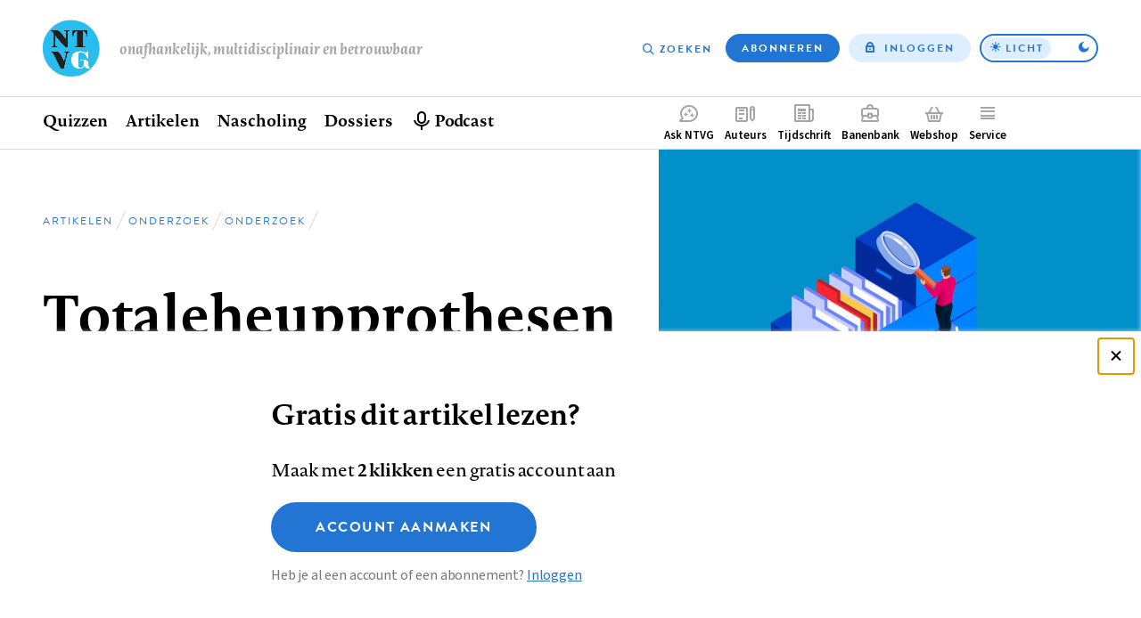

--- FILE ---
content_type: text/html; charset=UTF-8
request_url: https://www.ntvg.nl/artikelen/totaleheupprothesen-bij-reumatoide-artritis-na-acetabulumreconstructie-met-geimpacteerde
body_size: 13933
content:
<!DOCTYPE html>
<html lang="nl" dir="ltr" prefix="og: https://ogp.me/ns#">
<head>
  <meta charset="utf-8" />
<meta name="description" content="Inleiding Bij reumatoïde artritis is het heupgewricht frequent aangedaan, waardoor er een progressieve destructie van dit gewricht optreedt met gewrichtsspleetversmalling en erosieve afwijkingen. Klinisch manifesteert deze secundaire artrose zich door progressieve pijn, verlies van functie en een gestoord looppatroon. Wanneer conservatieve maatregelen en medicamenteuze behandeling niet afdoende zijn, kan er een indicatie ontstaan voor een totale heupvervanging." />
<link rel="canonical" href="https://www.ntvg.nl/artikelen/totaleheupprothesen-bij-reumatoide-artritis-na-acetabulumreconstructie-met-geimpacteerde" />
<meta name="robots" content="noarchive" />
<link rel="shortlink" href="https://www.ntvg.nl/2001110080001A" />
<meta property="og:site_name" content="NTVG" />
<meta property="og:title" content="Totaleheupprothesen bij reumatoïde artritis na acetabulumreconstructie met geïmpacteerde botsnippers en een gecementeerde polyethyleenkom: weinig aseptische komloslatingen" />
<meta property="og:image" content="https://www.ntvg.nl/uploads/styles/og/public/2021-09/Onderzoek%203_bijgesneden.jpg?itok=b0swIyI-" />
<meta name="Generator" content="Drupal 11 (https://www.drupal.org); Commerce 3" />
<meta name="MobileOptimized" content="width" />
<meta name="HandheldFriendly" content="true" />
<meta name="viewport" content="width=device-width, initial-scale=1.0" />
<script type="application/ld+json">
{
    "@context": "https://schema.org",
    "@type": "Article",
    "name": "Totaleheupprothesen bij reumato\u00efde artritis na acetabulumreconstructie met ge\u00efmpacteerde botsnippers en een gecementeerde polyethyleenkom: weinig aseptische komloslatingen",
    "headline": "Totaleheupprothesen bij reumato\u00efde artritis na acetabulumreconstructie met ge\u00efmpacteerde botsnippers en een gecementeerde polyethyleenkom: weinig aseptische komloslatingen",
    "image": [
        "https://www.ntvg.nl/uploads/styles/og/public/2021-09/Onderzoek%203_bijgesneden.jpg?itok=b0swIyI-",
        "https://www.ntvg.nl/uploads/styles/4x3_sm/public/2021-09/Onderzoek%203_bijgesneden.jpg?itok=SVlELRgG",
        "https://www.ntvg.nl/uploads/styles/16x9_sm/public/2021-09/Onderzoek%203_bijgesneden.jpg?itok=dYVHUpf5"
    ],
    "author": [
        {
            "@type": "Person",
            "name": "B.W. Schreurs"
        },
        {
            "@type": "Person",
            "name": "M.C. de Waal Malefijt"
        },
        {
            "@type": "Person",
            "name": "H.A.E.M. van Heereveld"
        },
        {
            "@type": "Person",
            "name": "T.J.J.H. Slooff"
        },
        {
            "@type": "Person",
            "name": "J.W.M. Gardeniers"
        },
        {
            "@type": "Person",
            "name": "R.P.H. Veth"
        }
    ],
    "publisher": {
        "@type": "Organization",
        "name": "NTVG",
        "slogan": "Onafhankelijk, multidisciplinair en betrouwbaar"
    },
    "isAccessibleForFree": false,
    "url": "https://www.ntvg.nl/artikelen/totaleheupprothesen-bij-reumatoide-artritis-na-acetabulumreconstructie-met-geimpacteerde",
    "hasPart": {
        "@type": "WebPageElement",
        "isAccessibleForFree": false,
        "cssSelector": ".paywall-restricted"
    },
    "datePublished": "2001-05-27T00:00:00+00:00"
}
</script>
<script>
window.dataLayer = window.dataLayer || [];
window.dataLayer.push({
    "entity": {
        "type": "node",
        "bundle": "article",
        "id": "1221684",
        "label": "Totaleheupprothesen bij reumatoïde artritis na acetabulumreconstructie met geïmpacteerde botsnippers en een gecementeerde polyethyleenkom: weinig aseptische komloslatingen",
        "category": "Onderzoek",
        "sub_category": "Onderzoek",
        "public": false,
        "restricted": true
    },
    "user": {
        "primary_role": null
    }
});
</script>

  <title>Totaleheupprothesen bij reumatoïde artritis na acetabulumreconstructie met geïmpacteerde botsnippers en een gecementeerde polyethyleenkom: weinig aseptische komloslatingen | NTVG</title>
  <link rel="stylesheet" media="all" href="/uploads/css/css_0-RwXQax4jtmlWDFqg0-a5Zidh17xb6pYtGqSUjVczQ.css?delta=0&amp;language=nl&amp;theme=frontend&amp;include=eJxLy0lM108DEno5mXnZ8YlZiRU6aUX5eSWpeSn66Tn5SYk5AO7fDW8" />
<link rel="stylesheet" media="all" href="/uploads/css/css_GJD2FCUNMSZH6FwZdZkn5FnlOLHQvfhBrfJJ4qY70M0.css?delta=1&amp;language=nl&amp;theme=frontend&amp;include=eJxLy0lM108DEno5mXnZ8YlZiRU6aUX5eSWpeSn66Tn5SYk5AO7fDW8" />

  <script>
    (function(d) {
      var config = {
          kitId: 'yhw5hpq',
          scriptTimeout: 0,
          async: true,
          classes: false,
          events: false
        },
        tk=d.createElement("script"),
        s=d.getElementsByTagName("script")[0];
      tk.src='https://use.typekit.net/'+config.kitId+'.js';
      tk.async=true;
      tk.onload=function(){try{Typekit.load(config)}catch(e){}};
      s.parentNode.insertBefore(tk,s)
    })(document);
  </script>
  <noscript><link rel="stylesheet" href="https://use.typekit.net/yhw5hpq.css"></noscript>
  <script type="application/json" data-drupal-selector="drupal-settings-json">{"path":{"baseUrl":"\/","pathPrefix":"","currentPath":"node\/1221684","currentPathIsAdmin":false,"isFront":false,"currentLanguage":"nl"},"pluralDelimiter":"\u0003","suppressDeprecationErrors":true,"ajaxPageState":{"libraries":"[base64]","theme":"frontend","theme_token":null},"ajaxTrustedUrl":{"\/nieuwsbrief":true},"gtag":{"tagId":"","consentMode":false,"otherIds":[],"events":[],"additionalConfigInfo":[]},"gtm":{"tagId":null,"settings":{"data_layer":"dataLayer","include_environment":false},"tagIds":["GTM-M2PXQ5X"]},"views":{"ajax_path":"\/views\/ajax","ajaxViews":{"views_dom_id:e04ca6d85744363ec96f7999763329a2efbbda75fdca2d0624f6e0cc1a12d9ec":{"view_name":"article_comments","view_display_id":"overview","view_args":"1221684","view_path":"\/node\/1221684","view_base_path":null,"view_dom_id":"e04ca6d85744363ec96f7999763329a2efbbda75fdca2d0624f6e0cc1a12d9ec","pager_element":0},"views_dom_id:a98e37dda7abfb8c19a1e3f64310323a8bdb85d2fbc00ae1ac388d5b4b182277":{"view_name":"related","view_display_id":"suggestions","view_args":"1221684","view_path":"\/node\/1221684","view_base_path":null,"view_dom_id":"a98e37dda7abfb8c19a1e3f64310323a8bdb85d2fbc00ae1ac388d5b4b182277","pager_element":0}}},"zlogin":0,"user":{"uid":0,"permissionsHash":"2d9c9c36490c9f82c8908629806ad87f7465637e03474e249f53849fb803d8cf"}}</script>
<script src="/uploads/js/js_FufuWXZfoHZz2XSyr1pXIhyJ-jcEEdzg8TCv5t4dM6I.js?scope=header&amp;delta=0&amp;language=nl&amp;theme=frontend&amp;include=eJxdi0sOwjAMRC-UNEeKTOpYBseuEvO7PSWFBWyeNG9mynW4tQyC3dNkbKBA2EP5VN25CKZi2zNUAUpvLMJ6yXCGR6jd1FHXRGInkEBmJJh9X9KO_7zM049s4cZ4H5m1srJjHqWbSJo2fm087AssAEVC"></script>
<script src="/modules/contrib/google_tag/js/gtag.js?t8uup4"></script>
<script src="/modules/contrib/google_tag/js/gtm.js?t8uup4"></script>

</head>
<body>
<input id="invert-color-scheme" type="checkbox" tabindex="-1">
<script integrity="sha384-98ba96b952a31d738750eaf47e9ff9c22d6cbdf88f50bad5ed6a72c3672b35b9eba788259bb03021db5bfb0071e8994f">document.getElementById('invert-color-scheme').checked = !!localStorage.getItem('ntvg-invert-color-scheme')</script>
<a href="#main-content" class="skip-link">Overslaan en naar de inhoud gaan</a>
<noscript><iframe src="https://www.googletagmanager.com/ns.html?id=GTM-M2PXQ5X"
                  height="0" width="0" style="display:none;visibility:hidden"></iframe></noscript>

  <div class="dialog-off-canvas-main-canvas" data-off-canvas-main-canvas>
    
  <div id="state-navbar" hidden></div>
  <div id="state-navbar-service" hidden></div>
  <div id="state-navbar-my" hidden></div>

  <div class="page page--article page--header-image">
          <header class="page__header page-header">
          <div class="page-header__topbar region-topbar">
        <div id="block-sitebranding" class="region-topbar__sitebranding block-sitebranding">
  
              
        <div class="block-sitebranding__logo">
      <a class="block-sitebranding__logo-link" href="/" rel="home">
        <img class="block-sitebranding__logo-image" src="/logo.svg" alt="Home" width="102" height="56" />
      </a>
    </div>
          <div class="block-sitebranding__site-slogan">
      Onafhankelijk, multidisciplinair en betrouwbaar
    </div>
    </div>
<nav aria-labelledby="block-topnavigation-title" id="block-topnavigation" class="region-topbar__topnavigation block-topnavigation">
            
  <h2 id="block-topnavigation-title" class="visually-hidden block-topnavigation__title">Top navigation</h2>
  

            

    
                      <ul class="block-topnavigation__menu">
                                                <li class="block-topnavigation__menu-item">
                          <a href="/zoeken" data-icon="search" class="block-topnavigation__menu-item-link" data-drupal-link-system-path="search">Zoeken</a>
                                  </li>
                                                <li class="block-topnavigation__menu-item">
                          <a href="/abonneren" data-icon="subscribe" class="block-topnavigation__menu-item-link" data-drupal-link-system-path="subscribe">Abonneren</a>
                                  </li>
                                                <li class="block-topnavigation__menu-item">
                          <a href="/inloggen?destination=/artikelen/totaleheupprothesen-bij-reumatoide-artritis-na-acetabulumreconstructie-met-geimpacteerde" data-icon="login" class="block-topnavigation__menu-item-link" data-drupal-link-query="{&quot;destination&quot;:&quot;\/artikelen\/totaleheupprothesen-bij-reumatoide-artritis-na-acetabulumreconstructie-met-geimpacteerde&quot;}" data-drupal-link-system-path="user/login">Inloggen</a>
                                  </li>
              </ul>
      
      <label class="block-topnavigation__color-scheme-toggle color-scheme-toggle"
       for="invert-color-scheme"
       tabindex="0"
       role="button"
       aria-label="Toggle color scheme from"
>
  <span data-light>Licht</span>
  <span data-dark>Donker</span>
</label>


  </nav>


  <nav class="region-topbar__states block-states">
    <a class="block-states__link block-states__link--close" href="#" hidden>
      <span class="block-states__link-label">Sluiten</span>
    </a>

    
    <a class="block-states__link block-states__link--navbar" href="#state-navbar">
      <span class="block-states__link-label">Menu</span>
    </a>

    <a class="block-states__link block-states__link--navbar-close" href="#" hidden>
      <span class="block-states__link-label" title="Menu sluiten">Menu</span>
    </a>
  </nav>
  </div>


          <div class="page-header__navbar region-navbar">
          <nav aria-labelledby="block-mainnavigation-title" id="block-mainnavigation" class="region-navbar__mainnavigation block-mainnavigation">
            
  <h2 id="block-mainnavigation-title" class="visually-hidden block-mainnavigation__title">Hoofdnavigatie</h2>
  

            

    
                      <ul class="block-mainnavigation__menu">
                                                <li class="block-mainnavigation__menu-item">
                          <a href="/" class="block-mainnavigation__menu-item-link" data-drupal-link-system-path="&lt;front&gt;">Home</a>
                                  </li>
                                                <li class="block-mainnavigation__menu-item block-mainnavigation__menu-item--collapsed">
                          <a href="/quizzen" class="block-mainnavigation__menu-item-link" data-drupal-link-system-path="node/10000007">Quizzen</a>
                                  </li>
                                                <li class="block-mainnavigation__menu-item block-mainnavigation__menu-item--collapsed">
                          <a href="/artikelen" class="block-mainnavigation__menu-item-link" data-drupal-link-system-path="artikelen">Artikelen</a>
                                  </li>
                                                <li class="block-mainnavigation__menu-item">
                          <a href="/nascholing" class="block-mainnavigation__menu-item-link" data-drupal-link-system-path="node/10006835">Nascholing</a>
                                  </li>
                                                <li class="block-mainnavigation__menu-item">
                          <a href="/dossiers" class="block-mainnavigation__menu-item-link" data-drupal-link-system-path="dossiers">Dossiers</a>
                                  </li>
                                                <li class="block-mainnavigation__menu-item">
                          <a href="/podcast" title="Beluister podcast" class="block-mainnavigation__menu-item-link" data-drupal-link-system-path="node/10001545">Podcast</a>
                                  </li>
              </ul>
      
    

  </nav>
<nav aria-labelledby="block-complementary-navigation-title" id="block-complementary-navigation" class="region-navbar__complementary-navigation block-complementary-navigation">
            
  <h2 id="block-complementary-navigation-title" class="visually-hidden block-complementary-navigation__title">Complementair menu</h2>
  

            

    
                      <ul class="block-complementary-navigation__menu">
                                                <li class="block-complementary-navigation__menu-item">
                          <a href="/ask-ntvg" data-icon="chat-bubble" class="block-complementary-navigation__menu-item-link" data-drupal-link-system-path="ask-ntvg">Ask NTVG</a>
                                </li>
                                                <li class="block-complementary-navigation__menu-item">
                          <a href="/service/authors/instructions" data-icon="paper-pencil" class="block-complementary-navigation__menu-item-link">Auteurs</a>
                                </li>
                                                <li class="block-complementary-navigation__menu-item">
                          <a href="/tijdschrift" data-icon="magazine" class="block-complementary-navigation__menu-item-link" data-drupal-link-system-path="magazine">Tijdschrift</a>
                                </li>
                                                <li class="block-complementary-navigation__menu-item">
                          <a href="https://vacatures.ntvg.nl/" data-icon="job-posting" class="block-complementary-navigation__menu-item-link">Banenbank</a>
                                </li>
                                                <li class="block-complementary-navigation__menu-item">
                          <a href="/webshop" data-icon="shopping-basket" class="block-complementary-navigation__menu-item-link" data-drupal-link-system-path="webshop">Webshop</a>
                                </li>
                                                <li class="block-complementary-navigation__menu-item block-complementary-navigation__menu-item--expanded">
                          <a href="#state-navbar-service" data-icon="service" class="block-complementary-navigation__menu-item-link">Service</a>
                                                <ul class="block-complementary-navigation__submenu" data-menu="service">
        <a class="block-complementary-navigation__submenu-close" href="#">
          <span>Sluiten</span>
        </a>

        <span class="block-complementary-navigation__submenu-title">
                      <a class="block-complementary-navigation__submenu-title-link" href="/service">
              Service
            </a>
                  </span>

                                                <li class="block-complementary-navigation__submenu-item">
                          <a href="/service/contact" class="block-complementary-navigation__submenu-item-link" data-drupal-link-system-path="node/10000009">Contact</a>
                                  </li>
                                                <li class="block-complementary-navigation__submenu-item">
                          <a href="/service/veelgestelde-vragen" class="block-complementary-navigation__submenu-item-link" data-drupal-link-system-path="node/10000012">Veelgestelde vragen</a>
                                  </li>
                                                <li class="block-complementary-navigation__submenu-item">
                          <a href="https://www.ntvg.nl/abonneren" title="Abonneren" class="block-complementary-navigation__submenu-item-link">Abonneren</a>
                                  </li>
                                                <li class="block-complementary-navigation__submenu-item block-complementary-navigation__submenu-item--collapsed">
                          <a href="/service/auteurs" class="block-complementary-navigation__submenu-item-link" data-drupal-link-system-path="node/10000017">Auteurs</a>
                                  </li>
                                                <li class="block-complementary-navigation__submenu-item">
                          <a href="/service/adverteren-het-ntvg" class="block-complementary-navigation__submenu-item-link" data-drupal-link-system-path="node/10000016">Adverteren</a>
                                  </li>
                                                <li class="block-complementary-navigation__submenu-item block-complementary-navigation__submenu-item--collapsed">
                          <a href="/service/over-ntvg" class="block-complementary-navigation__submenu-item-link" data-drupal-link-system-path="node/10000013">Over NTVG</a>
                                  </li>
                                                <li class="block-complementary-navigation__submenu-item">
                          <a href="/av" title="Algemene Voorwaarden NTvG" class="block-complementary-navigation__submenu-item-link">Algemene Voorwaarden</a>
                                  </li>
                                                <li class="block-complementary-navigation__submenu-item">
                          <a href="https://www.ntvg.nl/nieuwsbrief" title="Meld je aan voor één van onze nieuwsbrieven" class="block-complementary-navigation__submenu-item-link">Nieuwsbrieven</a>
                                  </li>
                                                <li class="block-complementary-navigation__submenu-item">
                          <a href="/service/over-ntvg/werken-bij-het-ntvg" title="Kom werken bij het NTvG" class="block-complementary-navigation__submenu-item-link" data-drupal-link-system-path="node/10000064">Vacatures</a>
                                  </li>
              </ul>
      
                    </li>
                                                <li class="block-complementary-navigation__menu-item">
                          <a href="/zoeken" data-icon="search" class="block-complementary-navigation__menu-item-link" data-drupal-link-system-path="search">Zoeken</a>
                                </li>
                                                <li class="block-complementary-navigation__menu-item">
                          <a href="/abonneren" data-icon="subscribe" class="block-complementary-navigation__menu-item-link" data-drupal-link-system-path="subscribe">Abonneren</a>
                                </li>
              </ul>
      
        <label class="block-complementary-navigation__color-scheme-toggle color-scheme-toggle"
       for="invert-color-scheme"
       tabindex="0"
       role="button"
       aria-label="Toggle color scheme from"
>
  <span data-light>Licht</span>
  <span data-dark>Donker</span>
</label>
  

  </nav>

      </div>


        <a id="main-content" tabindex="-1"></a>        
      </header>
    
          <main class="page__body page-body">
          <div class="page-body__content-header region-content-header">
            <div id="block-breadcrumb" class="region-content-header__breadcrumb block-breadcrumb">
  
              
            <nav class="breadcrumb" aria-labelledby="breadcrumb">
          <h2 id="breadcrumb" class="breadcrumb__label">Kruimelpad</h2>
        <ol class="breadcrumb__list" itemscope itemtype="http://schema.org/BreadcrumbList">
          <li class="breadcrumb__item" itemprop="itemListElement" itemscope itemtype="http://schema.org/ListItem">
                  <a class="breadcrumb__item-link" href="/" itemprop="item"><span itemprop="name">Home</span></a>
                <meta itemprop="position" content="1" />
      </li>
          <li class="breadcrumb__item" itemprop="itemListElement" itemscope itemtype="http://schema.org/ListItem">
                  <a class="breadcrumb__item-link" href="/artikelen" itemprop="item"><span itemprop="name">Artikelen</span></a>
                <meta itemprop="position" content="2" />
      </li>
          <li class="breadcrumb__item" itemprop="itemListElement" itemscope itemtype="http://schema.org/ListItem">
                  <a class="breadcrumb__item-link" href="/artikelen?category%5B285%5D=285" itemprop="item"><span itemprop="name">Onderzoek</span></a>
                <meta itemprop="position" content="3" />
      </li>
          <li class="breadcrumb__item" itemprop="itemListElement" itemscope itemtype="http://schema.org/ListItem">
                  <a class="breadcrumb__item-link" href="/artikelen?category%5B319%5D=319" itemprop="item"><span itemprop="name">Onderzoek</span></a>
                <meta itemprop="position" content="4" />
      </li>
        </ol>
  </nav>

      </div>
  <div id="block-pagetitle" class="region-content-header__pagetitle block-pagetitle">
  
              
        
  <h1>        <section class="node-article-full__title">
                                        
              Totaleheupprothesen bij reumatoïde artritis na acetabulumreconstructie met geïmpacteerde botsnippers en een gecementeerde polyethyleenkom: weinig aseptische komloslatingen
                    </section>
</h1>


      </div>
  <div id="block-image" class="region-content-header__image block-image">
  
              
        <div class="block-image__content">
                                                        <div class="media-image-4x3-sm">
              <div class="media-image-4x3-sm__source">
                                                            <picture>
                  <source srcset="/uploads/styles/4x3_sm/public/2021-09/Onderzoek%203_bijgesneden.jpg?itok=SVlELRgG 1x" media="all and (max-width: 35.999rem)" type="image/jpeg" width="1080" height="810"/>
                  <img loading="eager" class="responsive-image" data-focal-x="5" data-focal-y="5" width="1080" height="810" src="/uploads/styles/4x3_sm/public/2021-09/Onderzoek%203_bijgesneden.jpg?itok=SVlELRgG" alt="Onderzoek" />

  </picture>

                    </div>

  </div>
                    </div>

      </div>
  <div id="block-header-node" class="region-content-header__header-node block-header-node">
  
              
        
<div class="node-article-header">
  
  
  

  <div class="node-article-header__content">
    <div class="node-article-header__meta">
              <div class="node-article-header__published">
                                                        <time datetime="2001-05-27T00:00:00Z">27 mei 2001</time>
                    </div>

      
              <div class="node-article-header__abstract-en">
        <a class="node-article-header__abstract-en-label" href="#popup-abstract-en" aria-haspopup="dialog" hreflang="en" title="Engelse samenvatting van het artikel">
    <span>
      Abstract
    </span>
  </a>
                              
  
<div class="node-article-header__abstract-en-item-popup popup-abstract-en">
  <div class="popup-abstract-en__popup" id="popup-abstract-en"  class="node-article-header__abstract-en" lang="en">
    <div class="popup-abstract-en__header">
                        <div class="popup-abstract-en__title">
            <span>
              Abstract
            </span>
          </div>
        
                  <div class="popup-abstract-en__close">
            <a class="popup-abstract-en__close-link" href="#">
              <span>
                                  Sluiten                              </span>
            </a>
          </div>
                    </div>

    <div class="popup-abstract-en__body text-article-html">
            <div class="popup-abstract-en__body-title">
        Total hip arthroplasty in rheumatoid arthritis patients following acetabular reconstruction with impacted morsellised bone grafts and a cemented polyethylene cup: low incidence of aseptic loosening of the cup
      </div>
      <p>To determine the outcome of acetabular reconstructions using the technique of impacted morsellised bone grafts in combination with a cemented cup in patients with rheumatoid arthritis.</p>

<h2 id="design">Design</h2>

<p>Retrospective.</p>

<h2 id="method">Method</h2>

<p>Data were collected from rheumatoid arthritis patients in whom hip arthroplasty and acetabular reconstruction had been carried out, and who were followed up both clinically and radiologically at the St Radboud University Hospital in Nijmegen, the Netherlands: 31 patients in whom 36 prostheses had been placed during primary hip arthroplasties which took place at least eight years previously (in 1979/'88), and 28 patients in whom 35 prostheses had been placed during revision arthroplasties of the hip which were carried out at least three years previously (in 1983/’97). Using Kaplan-Meier analysis, the survival rate of the prostheses was calculated, with ‘cup revision due to aseptic loosening’ as the outcome measure.</p>

<h2 id="results">Results</h2>

<p>Of the 31 patients with a primary hip arthroplasty, three were lost to follow-up and 12 had died. The remaining 16 patients (20 prostheses) were 3 men and 13 women with an average age of 53 years (range: 20-79). The mean follow-up was 12 years (range: 8-18). Aseptic loosening occurred in two patients, 6.5 and 8 years after arthroplasty, respectively. The calculated prosthesis survival rate was 90 (95 CI: 77-100) after 12 years. Five of the 28 patients who had undergone revision arthroplasty of the hip had died; the remaining 23 patients (29 prostheses) were 2 men and 21 women with an average age of 55 years (range: 31-70). The mean follow-up was 7.5 years (range: 3-14). In 6 patients another revision operation was carried out, in 2 because of infection around the prosthesis, in one because of peri-operative stability problems of the acetabular cup, and in 3 because of aseptic loosening. The calculated prosthesis survival rate was 91 (95 CI: 84-95) after 10 years.</p>

<h2 id="conclusion">Conclusion</h2>

<p>The acetabular reconstruction technique resulted in a low incidence of loosening in patients with rheumatoid arthritis in both primary and revision total hip arthroplasty.</p>
        </div>
  </div>

  <a class="popup-abstract-en__backdrop" href="#"></a>
</div>

                    </div>


      <div class="node-article-header__bookmark">
        
      </div>

          </div>

            <div class="node-article-header__authors">
                                                                      <div class="node-article-header__authors-item">B.W. Schreurs</div>
                                                        <div class="node-article-header__authors-item">M.C. de Waal Malefijt</div>
                                                        <div class="node-article-header__authors-item">H.A.E.M. van Heereveld</div>
                                                        <div class="node-article-header__authors-item">T.J.J.H. Slooff</div>
                                                        <div class="node-article-header__authors-item">J.W.M. Gardeniers</div>
                                                        <div class="node-article-header__authors-item">R.P.H. Veth</div>
                                </div>


    <div class="node-article-header__article-meta">
              <div class="node-article-header__citation">
                    <div class="node-article-header__citation-label">Citeer dit artikel als</div>
                                                                <div class="node-article-header__citation-item">Ned Tijdschr Geneeskd. 2001;145:1008-12</div>
                                </div>

              <div class="node-article-header__read-time">
                    <div class="node-article-header__read-time-label">Leestijd</div>
                                                                <div content="14" class="node-article-header__read-time-item">14 minuten</div>
                                </div>

    </div>

  </div>
</div>

      </div>

      </div>


        

          <div class="page-body__content region-content">
            <div id="block-messages" class="region-content__messages block-messages">
  
              
        <div data-drupal-messages-fallback class="hidden"></div>
      </div>
  <div id="block-primary-content" class="region-content__primary-content block-primary-content">
  
              
        
<article class="node-article-full node-article-full--restricted">
  
  
  

  <div class="node-article-full__content">
    
    
    
    

            
    

            <section class="node-article-full__abstract">
            <h2 class="node-article-full__abstract-label" id="samenvatting">Samenvatting</h2>
                                        
                            <div class="node-article-full__abstract-item text-article-html"><h2 id="doel">Doel</h2>

<p>Inventariseren van de resultaten van totaleheupprothesevervanging met reconstructie van het acetabulum met behulp van geïmpacteerde botsnippers en een gecementeerde polyethyleenkom bij patiënten met reumatoïde artritis en acetabulair botverlies.</p>

<h2 id="opzet">Opzet</h2>

<p>Retrospectief.</p>

<h2 id="methode">Methode</h2>

<p>De gegevens van alle patiënten in het Universitair Medisch Centrum St Radboud met reumatoïde artritis bij wie een heupprothese was geplaatst in combinatie met een reconstructie van het acetabulum werden onderzocht: het betrof 31 patiënten bij wie 36 prothesen tenminste 8 jaar tevoren waren geplaatst bij een eerste heupplaatsing (in 1979/'88) en 28 patiënten bij wie 35 prothesen tenminste 3 jaar tevoren waren geplaatst (in 1983/’97). Alle nog levende patiënten werden voor klinisch naonderzoek en röntgenonderzoek op de polikliniek gezien. Met Kaplan-Meier-analyse werd de overleving van de prothesen berekend, met als uitkomstmaat ‘prothesevervanging wegens aseptische loslating’.</p>

<h2 id="resultaten">Resultaten</h2>

<p>Van de 31 patiënten met een primaire protheseplaatsing waren er 3 niet meer gezien en waren er 12 overleden; de overige 16 (20 prothesen) waren 3 mannen en 13 vrouwen met een gemiddelde leeftijd van 53 jaar (uitersten: 20-79). De follow-upduur was gemiddeld 12 jaar (uitersten: 8-18). Bij 2 patiënten was aseptische loslating opgetreden, respectievelijk 6,5 en 8 jaar na de plaatsing. De berekende protheseoverleving was 90 (95-BI: 77-100) na 12 jaar. Van de 28 patiënten met gereviseerde prothesen waren er 5 overleden; de overige 23 (29 prothesen) waren 2 mannen en 21 vrouwen met een gemiddelde leeftijd van 55 jaar (uitersten: 31-70). De gemiddelde follow-upduur was 7,5 jaar (uitersten: 3-14). Bij 6 patiënten was een nieuwe revisie uitgevoerd, 2 maal wegens een infectie van de prothese, 1 maal wegens stabiliteitsproblemen tijdens een revisie van de femorale steel van de heup en 3 maal wegens een aseptische loslating. De berekende protheseoverleving was 91 (95-BI: 84-95) na 10 jaar.</p>

<h2 id="conclusie">Conclusie</h2>

<p>Bij patiënten met reumatoïde artritis ging de acetabulaire reconstructiemethode gepaard met weinig aseptische loslating.</p></div>
            
                    </section>

    

          
    
    
    
    
    
    
    

          <aside class="node-article-full__paywall">
      
<div class="paywall-register">
    <div class="paywall-register__cta" id="paywall-cta"><h2>Gratis dit artikel lezen?</h2>
<p>Maak met <strong>2 klikken</strong> een gratis account aan</p>
<a href="/campaign-register?destination=/artikelen/totaleheupprothesen-bij-reumatoide-artritis-na-acetabulumreconstructie-met-geimpacteerde" class="button button--large">Account aanmaken</a><p class="description">Heb je al een account of een abonnement? <a href="/inloggen?destination=/artikelen/totaleheupprothesen-bij-reumatoide-artritis-na-acetabulumreconstructie-met-geimpacteerde">Inloggen</a></p>
</div>
<div class="paywall-register__promo">
<article class="node-subscription-promo node-subscription-promo--promoted">
  
  <div class="node-subscription-promo__content">
    <h3 class="node-subscription-promo__title">Altijd toegang tot alle publicaties van het NTVG?</h3>
    <p class="node-subscription-promo__subtitle">Abonneer vandaag nog!</p>
            <div class="node-subscription-promo__usps">
                                                                      <div class="node-subscription-promo__usps-item">12 weken kennismaken met het NTVG </div>
                                                        <div class="node-subscription-promo__usps-item">Online toegang tot alle artikelen</div>
                                                        <div class="node-subscription-promo__usps-item">Eén geaccrediteerde toets maken bij een nascholingsartikel</div>
                                                        <div class="node-subscription-promo__usps-item">Het tijdschrift 3 keer in de bus</div>
                                                        <div class="node-subscription-promo__usps-item">Onbeperkt luisteren naar de NTVG-podcast</div>
                                                        <div class="node-subscription-promo__usps-item">Gepersonaliseerde alerts voor artikelen en dossiers</div>
                                                        <div class="node-subscription-promo__usps-item">Antwoorden op al je vragen via de AI-toepassing &#039;Ask NTVG&#039;</div>
                                </div>

    <p class="node-subscription-promo__cta-title"> Neem het kennismakings­abonnement</p>
    <p class="node-subscription-promo__cta-price">€ 34,97 voor 12 weken!</p>
    <a class="node-subscription-promo__cta" href="/abonneren/kennismakings-abonnement" rel="bookmark">Ik wil kennismaken</a>

            <div class="node-magazine-magazine-latest__cover">
                                                        <div class="media-image-11x15-sm">
              <div class="media-image-11x15-sm__source">
                                                            <picture>
                  <source srcset="/uploads/styles/11x15_xs/public/2025-10/NTVG%202025%20nummer%2011.jpg?itok=8Qzvit3u 1x" media="all and (max-width: 35.999rem)" type="image/jpeg" width="375" height="512"/>
                  <img loading="eager" class="responsive-image" data-focal-x="5" data-focal-y="5" width="600" height="820" src="/uploads/styles/11x15_sm/public/2025-10/NTVG%202025%20nummer%2011.jpg?itok=8Dg9YYDu" alt="NTVG nummer 11 2025" title="NTVG nummer 11 2025" />

  </picture>

                    </div>

  </div>
<div class="media-image-11x15-sm">
              <div class="media-image-11x15-sm__source">
                                                            <picture>
                  <source srcset="/uploads/styles/11x15_xs/public/2025-11/ntvg-2025-nummer-12.jpg?itok=TOcpKXI7 1x" media="all and (max-width: 35.999rem)" type="image/jpeg" width="375" height="512"/>
                  <img loading="eager" class="responsive-image" data-focal-x="5" data-focal-y="5" width="600" height="820" src="/uploads/styles/11x15_sm/public/2025-11/ntvg-2025-nummer-12.jpg?itok=ogEuTdQ4" alt="NTVG nummer 12 2025" title="NTVG nummer 12 2025" />

  </picture>

                    </div>

  </div>
<div class="media-image-11x15-sm">
              <div class="media-image-11x15-sm__source">
                                                            <picture>
                  <source srcset="/uploads/styles/11x15_xs/public/2025-12/ntvg-2026-nummer-1.jpg?itok=azNBWbu7 1x" media="all and (max-width: 35.999rem)" type="image/jpeg" width="375" height="512"/>
                  <img loading="eager" class="responsive-image" data-focal-x="5" data-focal-y="5" width="600" height="820" src="/uploads/styles/11x15_sm/public/2025-12/ntvg-2026-nummer-1.jpg?itok=FAfQvAeQ" alt="NTVG nummer 1 2026" title="NTVG nummer 1 2026" />

  </picture>

                    </div>

  </div>
                    </div>


    
  </div>

</article>
</div>

</div>

      </aside>
    
          <details class="node-article-full__article-information">
                <summary class="node-article-full__article-information-label" id="artikelinformatie">
          Artikelinformatie        </summary>

        <div class="node-article-full__article-information-item">
                  <div class="node-article-full__acceptance-date">
                    <div class="node-article-full__acceptance-date-label">Aanvaard op</div>
                                                                <div class="node-article-full__acceptance-date-item"><time datetime="2001-03-02T12:00:00Z">2 maart 2001</time>
</div>
                                </div>

                  <div class="node-article-full__published">
                    <div class="node-article-full__published-label">Online verschenen op</div>
                                                                <div class="node-article-full__published-item"><time datetime="2001-05-27T00:00:00Z">27 mei 2001</time>
</div>
                                </div>


          
                  <section class="node-article-full__citation">
            <h2 class="node-article-full__citation-label" id="citeer-dit-artikel-als">Citeer dit artikel als</h2>
                                  
                            <div class="node-article-full__citation-item">Ned Tijdschr Geneeskd. 2001;145:1008-12</div>
            
                    </section>

                  <div class="node-article-full__expertises">
                    <div class="node-article-full__expertises-label">Vakgebied</div>
                            <div class="node-article-full__expertises-items">
                                                <div class="node-article-full__expertises-item"><a href="/bewegingsapparaat" hreflang="nl">Bewegingsapparaat</a></div>
            
                  </div>
            </div>

        </div>
      </details>
    
          <details class="node-article-full__authors-information">
                <summary class="node-article-full__authors-information-label" id="auteursinformatie">Auteursinformatie</summary>

        <div class="node-article-full__authors-information-item">
                  <div class="node-article-full__authors-affiliation">
                                                        <p>Universitair Medisch Centrum St Radboud, Postbus 9101, 6500 HB Nijmegen.</p>

<p>Afd. Orthopedie: dr.B.W.Schreurs, dr.M.C.de Waal Malefijt, prof.dr. (em).T.J.J.H.Slooff, dr.J.W.M.Gardeniers en prof.dr.R.P.H.Veth, orthopedisch chirurgen.</p>

<p>Afd. Reumatologie: mw.H.A.E.M.van Heereveld, reumatoloog.</p>                    </div>


                      <p class="node-article-full__authors-contact">
              <span class="node-article-full__authors-contact-label">Contact</span>
                              dr.B.W.Schreurs
                                            (<a class="node-article-full__authors-contact-email" href="mailto:w.schreurs@orthp.azn.nl">w.schreurs@orthp.azn.nl</a>)
                          </p>
          
          
          
          
        </div>
      </details>
    
    

    <section class="node-article-full__sidebar-secondary">
      
            
      
      
      
      
      <div class="node-article-full__ask-ntvg">
        <img src="/assets/themes/frontend/images/ask-ntvg.svg" alt="NTVG logo" class="node-article-full__ask-ntvg-logo">
        <div class="node-article-full__ask-ntvg-introduction">Heb je nog vragen na het lezen van dit artikel?</div>
        <div class="node-article-full__ask-ntvg-text">Check onze AI-tool en verbaas je over de antwoorden.</div>
        <a href="/ask-ntvg" class="node-article-full__ask-ntvg-link">
          ASK NTVG        </a>
      </div>

    </section>

    <section class="node-article-full__related">
      <h2 class="node-article-full__related-label" id="ook-interessant">Ook interessant</h2>

      <div class="views-element-container"><div class="view-related-suggestions js-view-dom-id-a98e37dda7abfb8c19a1e3f64310323a8bdb85d2fbc00ae1ac388d5b4b182277">
  
          

        
        
        
            <div class="view-related-suggestions__content">
        <div data-drupal-views-infinite-scroll-content-wrapper class="views-infinite-scroll-content-wrapper clearfix">
                  <div class="view-related-suggestions__row">
        
<article class="node-article-card">
  
  <a class="node-article-card__link" href="/artikelen/goede-langetermijnresultaten-van-een-gecementeerde-totaleheupprothese-combinatie-met-een" rel="bookmark">
            <div class="node-article-card__image">
                                                        <div class="media-image-16x10-sm">
              <div class="media-image-16x10-sm__source">
                                                            <picture>
                  <source srcset="/uploads/styles/16x10_xs/public/2021-09/Onderzoek%203_bijgesneden.jpg?itok=LA3v1jP5 1x" media="all and (max-width: 35.999rem)" type="image/jpeg" width="640" height="400"/>
                  <img loading="eager" class="responsive-image" data-focal-x="5" data-focal-y="5" width="640" height="400" src="/uploads/styles/16x10_xs/public/2021-09/Onderzoek%203_bijgesneden.jpg?itok=LA3v1jP5" alt="Onderzoek" />

  </picture>

                    </div>

  </div>
                    </div>


    <div class="node-article-card__content">
      <div class="node-article-card__kicker">
                          <div class="node-article-card__category">
                                                        Onderzoek                    </div>

              </div>

      
      <h3 class="node-article-card__title">
        
<span>Goede langetermijnresultaten van een gecementeerde totaleheupprothese in combinatie met een acetabulumreconstructie met geïmpacteerde botsnippers bij patiënten jonger dan 50 jaar</span>

      </h3>
      

      <footer class="node-article-card__meta">
                          <div class="node-article-card__published">
                                                        <time datetime="2007-09-02T00:00:00Z">2 september 2007</time>
                    </div>

              </footer>
    </div>
  </a>

</article>

      </div>
                <div class="view-related-suggestions__row">
        
<article class="node-article-card">
  
  <a class="node-article-card__link" href="/artikelen/totaleheupprothesen-bij-patienten-jonger-dan-40-jaar-en-reconstructie-van-botdefecten-met" rel="bookmark">
            <div class="node-article-card__image">
                                                        <div class="media-image-16x10-sm">
              <div class="media-image-16x10-sm__source">
                                                            <picture>
                  <source srcset="/uploads/styles/16x10_xs/public/2021-09/Onderzoek%201_bijgesneden.jpg?itok=j757SYT6 1x" media="all and (max-width: 35.999rem)" type="image/jpeg" width="640" height="400"/>
                  <img loading="eager" class="responsive-image" data-focal-x="5" data-focal-y="5" width="640" height="400" src="/uploads/styles/16x10_xs/public/2021-09/Onderzoek%201_bijgesneden.jpg?itok=j757SYT6" alt="Onderzoek" />

  </picture>

                    </div>

  </div>
                    </div>


    <div class="node-article-card__content">
      <div class="node-article-card__kicker">
                          <div class="node-article-card__category">
                                                        Onderzoek                    </div>

              </div>

      
      <h3 class="node-article-card__title">
        
<span>Totaleheupprothesen bij patiënten jonger dan 40 jaar en reconstructie van botdefecten met botsnippers</span>

      </h3>
      

      <footer class="node-article-card__meta">
                          <div class="node-article-card__published">
                                                        <time datetime="2010-05-06T06:32:00Z">6 mei 2010</time>
                    </div>

              </footer>
    </div>
  </a>

</article>

      </div>
                <div class="view-related-suggestions__row">
        
<article class="node-article-card">
  
  <a class="node-article-card__link" href="/artikelen/operatieve-technieken-bij-het-reviseren-van-heupprothesen" rel="bookmark">
            <div class="node-article-card__image">
                                                        <div class="media-image-16x10-sm">
              <div class="media-image-16x10-sm__source">
                                                            <picture>
                  <source srcset="/uploads/styles/16x10_xs/public/2021-09/Klinische%20praktijk%202_bijgesneden.jpg?itok=hxlItUPW 1x" media="all and (max-width: 35.999rem)" type="image/jpeg" width="640" height="400"/>
                  <img loading="eager" class="responsive-image" data-focal-x="5" data-focal-y="5" width="640" height="400" src="/uploads/styles/16x10_xs/public/2021-09/Klinische%20praktijk%202_bijgesneden.jpg?itok=hxlItUPW" alt="Klinische praktijk" />

  </picture>

                    </div>

  </div>
                    </div>


    <div class="node-article-card__content">
      <div class="node-article-card__kicker">
                          <div class="node-article-card__category">
                                                        Stand van zaken                    </div>

              </div>

      
      <h3 class="node-article-card__title">
        
<span>Operatieve technieken bij het reviseren van heupprothesen</span>

      </h3>
      

      <footer class="node-article-card__meta">
                          <div class="node-article-card__published">
                                                        <time datetime="1998-06-24T00:00:00Z">24 juni 1998</time>
                    </div>

              </footer>
    </div>
  </a>

</article>

      </div>
        </div>

      </div>
      
            <div class="view-related-suggestions__pager">
        <ul class="js-pager__items pager-infinite" data-drupal-views-infinite-scroll-pager>
  <li class="pager-infinite__item">
    <a class="pager-infinite__link" href="?page=1" title="Meer items laden" rel="next">Meer gerelateerd …</a>
  </li>
</ul>

      </div>
      
        
        
        
        </div>
</div>

    </section>

            
  <section class="node-article-full__comments">
    <h2 class="node-article-full__comments-label" id="reacties">Reacties</h2>

          <div class="node-article-full__comments-login">
        <a href="/inloggen?destination=/artikelen/totaleheupprothesen-bij-reumatoide-artritis-na-acetabulumreconstructie-met-geimpacteerde#reacties">Login om een reactie te plaatsen</a>
      </div>
    
          <div class="views-element-container"><div class="view-article-comments-overview js-view-dom-id-e04ca6d85744363ec96f7999763329a2efbbda75fdca2d0624f6e0cc1a12d9ec">
  
          

        
        
        
        
            <div class="view-article-comments-overview__pager">
        
      </div>
      
        
        
        
        </div>
</div>

      </section>

  
  </div>
</article>

      </div>

      </div>

      </main>
    
          <footer class="page__footer page-footer">
        <div class="page-footer__footer region-footer">
            <div id="block-mailing-subscribe" class="region-footer__mailing-subscribe block-mailing-subscribe">
  
                <h2 class="block-mailing-subscribe__title">Alle ontwikkelingen op de voet volgen?</h2>
            
        <p>Schrijf je nu in voor onze nieuwsbrief en ontvang iedere donderdag de meest opvallende artikelen in je mailbox.</p>
<form class="form-mailing-subscribe" data-drupal-selector="mailing-subscribe" action="/nieuwsbrief" method="post" id="mailing-subscribe" accept-charset="UTF-8">
  <div class="form-mailing-subscribe__email js-form-item js-form-type-email js-form-item-email form-item form-type-email form-item--no-label">
      <label for="edit-email" class="form-item__label visually-hidden js-form-required form-item__label--required">E-mailadres</label>
          <input data-drupal-selector="edit-email" type="email" id="edit-email" name="email" value="" size="50" maxlength="254" placeholder="Schrijf je nu in voor onze nieuwsbrief..." class="form-email required" required="required" />

        </div>
  <input data-drupal-selector="edit-lists-articles-latest" type="hidden" name="lists[articles_latest]" value="1" />
    <button data-drupal-selector="edit-submit" type="submit" id="edit-submit" value="Aanmelden" class="button js-form-submit form-submit">Aanmelden</button>
  <input data-drupal-selector="edit-mailing-subscribe" type="hidden" name="form_id" value="mailing_lists" />

</form>

      </div>
  <div id="block-footer-sitebranding" class="region-footer__sitebranding block-footer-sitebranding">
  
              
        <div class="block-footer-sitebranding__logo">
      <a class="block-footer-sitebranding__logo-link" href="/" rel="home">
        <img class="block-footer-sitebranding__logo-image" src="/logo.svg" alt="Home" width="102" height="56" />
      </a>
    </div>
        </div>
  <div id="block-social-profiles" class="region-footer__social-profiles block-social-profiles">
  
                <h2 class="block-social-profiles__title">Volg ons op</h2>
            
            <div class="social-profiles-links ">
      
          <ul class="social-profiles-links__list">                              <li class="social-profiles-links__list-item"><a href="https://www.facebook.com/NTVGeneeskunde/" target="_blank" rel="noopener" data-social-profile="facebook"><span>Volg ons op Facebook</span></a></li>
                                            <li class="social-profiles-links__list-item"><a href="https://www.linkedin.com/company/nederlands-tijdschrift-voor-geneeskunde/" target="_blank" rel="noopener" data-social-profile="linkedin"><span>Volg ons op LinkedIn</span></a></li>
                                            <li class="social-profiles-links__list-item"><a href="https://bsky.app/profile/ntvg.bsky.social" target="_blank" rel="noopener" data-social-profile="bluesky"><span>Volg ons op Bluesky</span></a></li>
                                            <li class="social-profiles-links__list-item"><a href="https://www.instagram.com/ntvg_actueel/" target="_blank" rel="noopener" data-social-profile="instagram"><span>Volg ons op Instagram</span></a></li>
                                            <li class="social-profiles-links__list-item"><a href="https://www.youtube.com/c/ntvgvid/" target="_blank" rel="noopener" data-social-profile="youtube"><span>Volg ons op YouTube</span></a></li>
                                            <li class="social-profiles-links__list-item"><a href="https://nl.pinterest.com/ntvginfo/" target="_blank" rel="noopener" data-social-profile="pinterest"><span>Volg ons op Pinterest</span></a></li>
              
          </ul>          </div>
      </div>
<nav aria-labelledby="block-footernavigation-title" id="block-footernavigation" class="region-footer__footernavigation block-footernavigation">
            
  <h2 id="block-footernavigation-title" class="visually-hidden block-footernavigation__title">Footer navigation</h2>
  

            

    
                      <ul class="block-footernavigation__menu">
                                                <li class="block-footernavigation__menu-item">
                          <a href="/contact" title="Contactpagina" class="block-footernavigation__menu-item-link" data-drupal-link-system-path="node/10000285">Contact</a>
                                  </li>
                                                <li class="block-footernavigation__menu-item">
                          <a href="/colofon" class="block-footernavigation__menu-item-link" data-drupal-link-system-path="node/10000020">Colofon</a>
                                  </li>
                                                <li class="block-footernavigation__menu-item">
                          <a href="/disclaimer" class="block-footernavigation__menu-item-link" data-drupal-link-system-path="node/10000023">Disclaimer</a>
                                  </li>
                                                <li class="block-footernavigation__menu-item">
                          <a href="/privacy-verklaring" class="block-footernavigation__menu-item-link" data-drupal-link-system-path="node/10000021">Privacy</a>
                                  </li>
                                                <li class="block-footernavigation__menu-item">
                          <a href="/about-us" class="block-footernavigation__menu-item-link" data-drupal-link-system-path="node/10000110">About us</a>
                                  </li>
              </ul>
      
    

  </nav>

      </div>

      </footer>
      </div>

  </div>

<aside class="page-notifications" id="notifications">

<section data-alert="fa8f18f8-2da9-44c2-8ae5-e06d88ab4c61" role="alertdialog" hidden="" class="alert-notification-toast">
              <div class="alert-notification-toast__image">
                                                          <img loading="lazy" class="responsive-image" data-focal-x="5" data-focal-y="5" src="/uploads/styles/1x1_256/public/2025-05/NTVG%20-%20Toast%20-%20Ask%20NTVG.png?itok=i7npm4nH" width="256" height="256" alt="NTVG ASK NTVG" />


                    </div>

  
  <div class="alert-notification-toast__content">
          <h2 class="alert-notification-toast__title">
        Medische vragen verdienen betrouwbare antwoorden
      </h2>

              <div class="alert-notification-toast__link">
                                                        <a href="https://www.ntvg.nl/ask">Stel ze nu aan Ask NTVG</a>                    </div>

      </div>

  <button class="alert-notification-toast__close" data-alert-close>
    <span class="alert-notification-toast__close-label">
      Sluiten    </span>
  </button>
</section>
</aside>

<script src="/core/assets/vendor/jquery/jquery.min.js?v=4.0.0-rc.1"></script>
<script src="/uploads/js/js_Dv1bSxyKO73U_OhfitaKZq7pBKwCS2zYlp00NEZJid4.js?scope=footer&amp;delta=1&amp;language=nl&amp;theme=frontend&amp;include=eJxdi0sOwjAMRC-UNEeKTOpYBseuEvO7PSWFBWyeNG9mynW4tQyC3dNkbKBA2EP5VN25CKZi2zNUAUpvLMJ6yXCGR6jd1FHXRGInkEBmJJh9X9KO_7zM049s4cZ4H5m1srJjHqWbSJo2fm087AssAEVC"></script>

</body>
</html>
